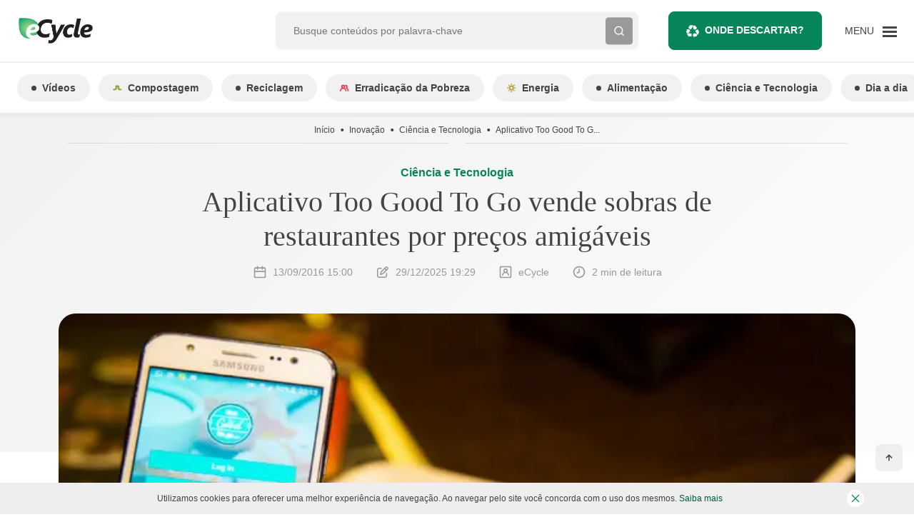

--- FILE ---
content_type: application/javascript
request_url: https://www.ecycle.com.br/wp-content/themes/ecycle-theme/dist/scripts/296.js
body_size: 488
content:
"use strict";(globalThis.webpackChunksage=globalThis.webpackChunksage||[]).push([[296],{296:(n,t,e)=>{e.r(t),e.d(t,{default:()=>c});var o=e(671),i=e(642),c=function(){function n(){var t=this;(0,o.Z)(this,n),window.locations||(window.locations=[]);var e=window.forms.filter((function(n){return!window.locations.includes(n)}));null==e||e.forEach((function(n){window.locations.push(n);var e=n.formElement,o=e.querySelectorAll(".select-state select"),i=e.querySelectorAll(".select-city select"),c=e.querySelectorAll(".input-postal-code input");null==o||o.forEach((function(n){return n.addEventListener("change",(function(){fetch("https://servicodados.ibge.gov.br/api/v1/localidades/estados").then((function(n){return n.json()})).then((function(e){console.log("data",e);var o=e.find((function(t){return t.nome==n.value}));o&&t.getCities(o.sigla,i)}))}))})),c.forEach((function(n){return n.addEventListener("blur",(function(){fetch("https://viacep.com.br/ws/".concat(n.value,"/json/")).then((function(n){return n.json()})).then((function(n){null==o||o.forEach((function(t){return t.value=n.uf})),t.getCities(n.uf,i,n.localidade)}))}))}))}))}return(0,i.Z)(n,[{key:"getCities",value:function(n,t){var e=arguments.length>2&&void 0!==arguments[2]?arguments[2]:null;fetch("https://servicodados.ibge.gov.br/api/v1/localidades/estados/".concat(n,"/municipios?orderBy=nome")).then((function(n){return n.json()})).then((function(n){null==t||t.forEach((function(n){return n.innerHTML=""})),null==n||n.forEach((function(n){return null==t?void 0:t.forEach((function(t){return t.insertAdjacentHTML("beforeend",'<option value="'.concat(n.nome,'">').concat(n.nome,"</option>"))}))})),e&&(null==t||t.forEach((function(n){return n.value=e})))}))}}]),n}()}}]);